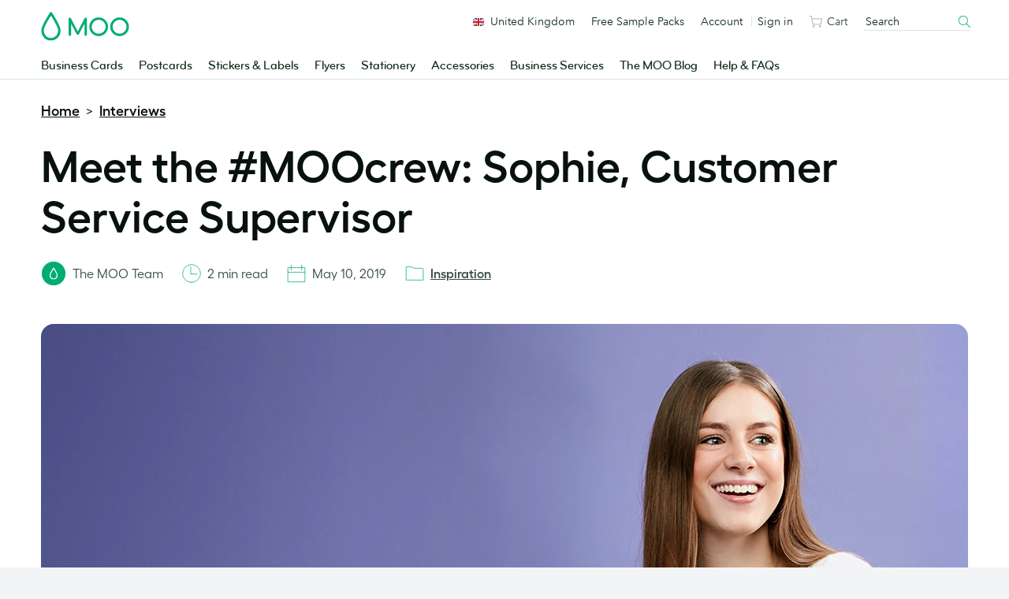

--- FILE ---
content_type: image/svg+xml
request_url: https://www.moo.com/blog/wp-content/uploads/sites/2/2024/05/logo-moo-avatar.svg
body_size: 478
content:
<?xml version="1.0" encoding="UTF-8"?>
<svg xmlns="http://www.w3.org/2000/svg" width="32" height="32" viewBox="0 0 32 32" fill="none">
  <g clip-path="url(#clip0_514_3060)">
    <path d="M16 31.1273C24.3545 31.1273 31.1272 24.3546 31.1272 16C31.1272 7.64545 24.3545 0.872742 16 0.872742C7.64539 0.872742 0.872681 7.64545 0.872681 16C0.872681 24.3546 7.64539 31.1273 16 31.1273Z" fill="#00AC73"></path>
    <mask id="mask0_514_3060" style="mask-type:luminance" maskUnits="userSpaceOnUse" x="10" y="8" width="12" height="16">
      <path d="M21.12 8.31274H10.88V23.6873H21.12V8.31274Z" fill="white"></path>
    </mask>
    <g mask="url(#mask0_514_3060)">
      <mask id="mask1_514_3060" style="mask-type:luminance" maskUnits="userSpaceOnUse" x="10" y="8" width="12" height="16">
        <path d="M21.12 8.31274H10.88V23.6873H21.12V8.31274Z" fill="white"></path>
      </mask>
      <g mask="url(#mask1_514_3060)">
        <path d="M16 23.6873C14.4 23.6873 12.9236 22.96 11.9418 21.6873C11.2436 20.7855 10.88 19.7091 10.88 18.5746C10.88 18.2255 10.9164 17.8764 10.9891 17.5346C11.1709 16.4073 12.0145 14.5309 13.4982 11.9709C14.5964 10.08 15.5273 8.66183 15.5346 8.65456C15.6436 8.49456 15.7673 8.31274 16 8.31274C16.2327 8.31274 16.3564 8.49456 16.4655 8.64729C16.4727 8.66184 17.4109 10.08 18.5091 11.9709C19.9927 14.5309 20.8364 16.4 21.0182 17.5346C21.0836 17.8691 21.12 18.2182 21.12 18.5673C21.12 19.7018 20.7564 20.7782 20.0582 21.68C19.0764 22.9527 17.6 23.68 16 23.68M16 22.3418C17.2073 22.3418 18.32 21.7891 19.0618 20.8291C19.5855 20.1455 19.8618 19.3382 19.8618 18.48C19.8618 18.2182 19.8327 17.9491 19.7818 17.6946C19.6364 16.8073 18.9746 15.3309 17.7964 13.3018C16.9309 11.8037 16.1746 10.6618 16.1673 10.6473L16 10.4L15.8327 10.6473C15.8327 10.6473 15.0691 11.7964 14.2036 13.3018C13.0255 15.3309 12.3636 16.8073 12.2182 17.6873C12.1673 17.9491 12.1382 18.2109 12.1382 18.4727C12.1382 19.3309 12.4146 20.1455 12.9382 20.8218C13.68 21.7818 14.7927 22.3346 16 22.3346" fill="white"></path>
      </g>
    </g>
  </g>
  <defs>
    <clipPath id="clip0_514_3060">
      <rect width="32" height="32" fill="white"></rect>
    </clipPath>
  </defs>
</svg>


--- FILE ---
content_type: image/svg+xml
request_url: https://www.moo.com/blog/wp-content/themes/mooblog/dist/img/icon-x-2024.svg
body_size: -216
content:
<svg clip-rule="evenodd" fill-rule="evenodd" stroke-linejoin="round" stroke-miterlimit="2" viewBox="0 0 32 32" xmlns="http://www.w3.org/2000/svg"><path d="m236 0h46l-101 115 118 156h-92.6l-72.5-94.8-83 94.8h-46l107-123-113-148h94.9l65.5 86.6zm-16.1 244h25.5l-165-218h-27.4z" fill="#fff" fill-rule="nonzero" transform="matrix(.0590467 0 0 .0590467 7.20499 7.99917)"/></svg>